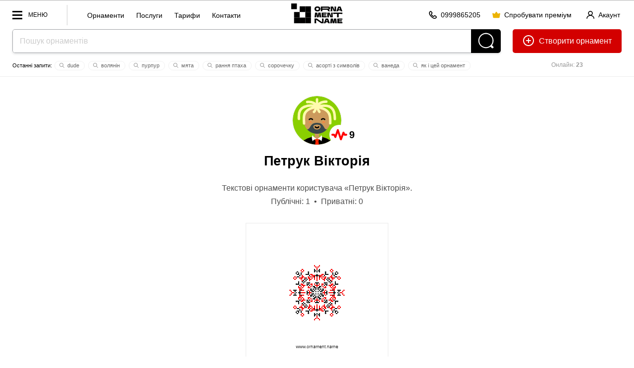

--- FILE ---
content_type: image/svg+xml
request_url: https://ornament.name/avatar/8325.svg
body_size: 1184
content:
<svg xmlns="http://www.w3.org/2000/svg" viewBox="0 0 231 231"><path d="M33.83,33.83a115.5,115.5,0,1,1,0,163.34,115.49,115.49,0,0,1,0-163.34Z" style="fill:#8acf00;"/><path d="m115.5 51.75a63.75 63.75 0 0 0-10.5 126.63v14.09a115.5 115.5 0 0 0-53.729 19.027 115.5 115.5 0 0 0 128.46 0 115.5 115.5 0 0 0-53.729-19.029v-14.084a63.75 63.75 0 0 0 53.25-62.881 63.75 63.75 0 0 0-63.65-63.75 63.75 63.75 0 0 0-0.09961 0z" style="fill:#cc9a5c;"/><path d="m116 203.13c-0.12 0-0.25 0.12-0.49 0.12s-0.25-0.12-0.49-0.12zm-27.29-8c0.87-0.25 1.72-0.47 2.56-0.69a32.37 32.37 0 0 0 0.3 8.57 21.5 21.5 0 0 0 7 6.88c6.41-6 16.8-6.64 16.8-6.64s10.5 0.58 17 6.69a21.61 21.61 0 0 0 6.93-6.66 32.34 32.34 0 0 0 0.35-8.84l2.13 0.56a114.79 114.79 0 0 1 38 16.5 115.53 115.53 0 0 1-128.46 0 114.64 114.64 0 0 1 37.38-16.37z" style="fill:#000;"/><path d="m126.15 206-3.92 7.83h-13.46l-3.92-7.83a36.59 36.59 0 0 1 10.65-2.7 35.66 35.66 0 0 1 10.65 2.7z" style="fill:#ff2500;"/><path d="m124.54 230.65-2.18-16.74h-13.47l-2.19 16.76c2.9 0.22 5.84 0.33 8.8 0.33s6.06-0.12 9-0.35z" style="fill:#ff2500;"/><path d="m134.84 186s0.86 9.8-19.34 17.26c0 0 15.79 0.86 20.57 11.76 0.12 0.49 9.3-23.26-1.23-29z" style="fill:#fff;"/><path d="m96.16 186c-10.41 5.76-1.35 29.39-1.1 29 4.65-10.78 20.56-11.76 20.56-11.76-20.32-7.45-19.46-17.24-19.46-17.24z" style="fill:#fff;"/><path d="m115.5 51.75c-38.702 5.3101-54.215 18.038-59.863 35.101" style="fill:none;stroke-linecap:round;stroke-linejoin:round;stroke-width:12;stroke:#FFFAAD;"/><path d="m115.5 51.75c-7.8393 3.6337-5.5974 16.583-14.341 23.452" style="fill:none;stroke-linecap:round;stroke-linejoin:round;stroke-width:12;stroke:#FFFAAD;"/><path d="m111.35 48.614c-22.634-6.9181-42.457-3.1988-55.733 2.5105" style="fill:none;stroke-linecap:round;stroke-linejoin:round;stroke-width:12;stroke:#FFFAAD;"/><path d="m115.47 54.008c0.1965-6.7774-0.1436-26.309 0.05-38.184" style="fill:none;stroke-linecap:round;stroke-linejoin:round;stroke-width:12;stroke:#FFFAAD;"/><path d="m68.874 28.177c34.115-3.382 41.987 13.321 45.17 19.602" style="fill:none;stroke-linecap:round;stroke-linejoin:round;stroke-width:12;stroke:#FFFAAD;"/><path d="m116.49 48.69c2.8876-6.3019 10.358-21.518 43.469-22.326" style="fill:none;stroke-linecap:round;stroke-linejoin:round;stroke-width:12;stroke:#FFFAAD;"/><path d="m116.92 51.766c1.5094 6.3991 3.4988 15.595 10.088 23.058" style="fill:none;stroke-linecap:round;stroke-linejoin:round;stroke-width:12;stroke:#FFFAAD;"/><path d="m113.81 51.532c22.03-7.8674 46.709-7.3614 59.444-2.0465" style="fill:none;stroke-linecap:round;stroke-linejoin:round;stroke-width:12;stroke:#FFFAAD;"/><path d="m114.53 52.278c36.226 4.8583 52.414 17.092 59.373 33.347" style="fill:none;stroke-linecap:round;stroke-linejoin:round;stroke-width:12;stroke:#FFFAAD;"/><path d="m55.637 86.851c-4.1213 12.452-2.9877 27.213-1.777 43.084" style="fill:none;stroke-linecap:round;stroke-linejoin:round;stroke-width:12;stroke:#FFFAAD;"/><path d="m55.614 51.124c-13.422 5.5019-21.908 16.409-24.712 28.774-1.8322 8.4632-1.9809 18.156-1.6096 28.486" style="fill:none;stroke-linecap:round;stroke-linejoin:round;stroke-width:12;stroke:#FFFAAD;"/><path d="m173.26 49.486c24.917 10.399 26.707 36.537 27.209 59.62" style="fill:none;stroke-linecap:round;stroke-linejoin:round;stroke-width:12;stroke:#FFFAAD;"/><path d="m173.9 85.625c5.4042 12.625 5.2413 27.675 4.5745 43.58" style="fill:none;stroke-linecap:round;stroke-linejoin:round;stroke-width:12;stroke:#FFFAAD;"/><path d="m53.86 129.93c1.293 16.951 2.6738 35.169-2.1664 53.193" style="fill:none;stroke-linecap:round;stroke-linejoin:round;stroke-width:12;stroke:none;"/><path d="m29.292 108.38c0.6173 17.177 2.6722 36.119 0.8158 54.108" style="fill:none;stroke-linecap:round;stroke-linejoin:round;stroke-width:12;stroke:none;"/><path d="m200.47 109.11c0.3586 18.529-1.2751 36.94 1.9231 48.985" style="fill:none;stroke-linecap:round;stroke-linejoin:round;stroke-width:12;stroke:none;"/><path d="m178.48 129.2c-0.7279 17.362-2.0563 35.743 2.6011 53.099" style="fill:none;stroke-linecap:round;stroke-linejoin:round;stroke-width:12;stroke:none;"/><path d="m78.73 111a10.9 10.9 0 0 1 15.19 0m43.16 0a10.9 10.9 0 0 1 15.19 0" style="fill:none;stroke-linecap:round;stroke-linejoin:round;stroke-width:6.1999px;stroke:#000;"/><path d="m79.804 123.74h7.07m57.273 0h7.05" style="fill:none;stroke-linecap:round;stroke-linejoin:round;stroke-width:5.9998px;stroke:#ff833b;"/><path d="m115.5 153.93a14 14 0 0 1-10.5-4.69 3.4209 3.4209 0 0 1 5-4.67l0.08 0.08 0.08 0.09a7.35 7.35 0 0 0 10.39 0.37l0.37-0.37a3.4206 3.4206 0 1 1 5.23 4.41l-0.08 0.09a14 14 0 0 1-10.53 4.69z" /><path d="m115.27 127.32c-7.6627-0.03-15.251 1.4419-20.646 5.1465-7.62 5.33-9.9053 11.512-14.127 18.109-3.4379 5.2447-9.326 10.024-13.467 6.334 25.425 29.755 71.409 29.786 96.875 0.0664-6.8104 3.9305-11.545-2.47-13.508-6.4004-10.697-17.605-14.115-22.656-35.127-23.256zm-0.26758 8.3984c7.457 0.0802 14.986 1.2966 17.146 5.9522 2.5765 11.319-7.5878 17.454-16.681 17.515-6.09-0.05-12.2-2.3802-15.26-7.7402-6.36-11.16 3.6349-15.607 14.795-15.727z" style="fill:#3a484a;"/></svg>